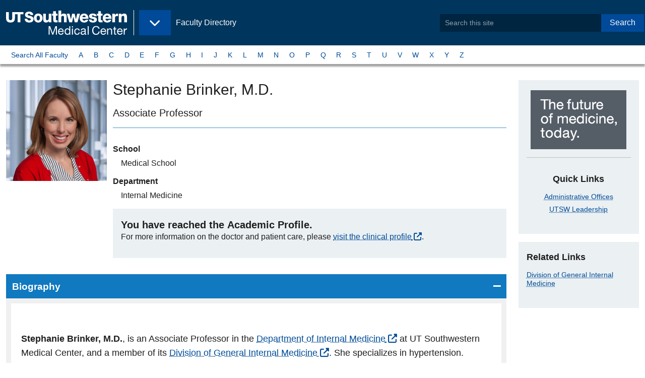

--- FILE ---
content_type: text/html;charset=utf-8
request_url: https://profiles.utsouthwestern.edu/profile/58980/stephanie-brinker.html
body_size: 7062
content:











<!-- default for stories landing -->
<!-- page layout: zf6-default -->
<!-- pf-basic -->


<!DOCTYPE html>
<html lang="en">
  <head>
<!-- Begin /common/zf6/meta/zf6-seo.ftl -->
<meta charset="UTF-8"/>
<meta name="viewport" content="width=device-width, user-scalable=yes, initial-scale=1.0, minimum-scale=1.0">
    <link rel="canonical" href="https://utswmed.org/doctors/stephanie-brinker/"/>

        <title>Stephanie Brinker, M.D. - Faculty Profile - UT Southwestern</title>

<meta name="language" content="en-US"/>
<!-- Begin zf6-meta-description component /webscripts/global/zf6/header/zf6-meta-description.get.html.ftl -->
    <meta name="description" content="Associate Professor"/>
<!-- end zf6-meta-description-->
<!-- Begin zf6-metadata component /webscripts/global/zf6/header/zf6-metadata.get.html.ftl -->

        <!-- Before OpenGraph Meta Add the Following Schema.org -->
        <!-- TODO: Dynamically Add the Doctors First and Last Name, and Meta Description to these tags -->
        <meta itemprop="name" content="Stephanie Brinker, M.D." />
            <meta itemprop="description" content="" />

        <!-- Dynamically Create the Content for the meta below -->
        <!-- OPENGRAPH META -->
        <meta property="og:profile" content="http://ogp.me/ns/profile#" />
        <meta property="og:first_name" content="Stephanie" />
        <meta property="og:last_name" content="Brinker" />

        <meta property="og:website" content="http://ogp.me/ns/website#" />
        <meta property="og:title" content="Stephanie Brinker, M.D. - Faculty Profile - UT Southwestern" />
        <meta property="og:description" content="" />
        <meta property="og:locale" content="en_US" />
        <meta property="og:url" content="https://profiles.utsouthwestern.edu/profile/58980/stephanie-brinker.html" />
        <meta property="og:image" content="https://www.utsouthwestern.edu/resources/images/UTSW_icon.jpg" />
        <meta property="og:image:type" content="image/png">
        <meta property="og:image:width" content="75">
        <meta property="og:image:height" content="75">

        <!-- GSA META -->
        <meta name="gsa:credentials" content="Stephanie Brinker, M.D." />
        <meta name="gsa:specialty:title" content="" />
        <meta name="gsa:profile:thumbimage:src" content="https://profileplus.swmed.edu/facultydata/58980/images/brinker-stephanie-inset.jpg" />

        <!-- TWITTER CARD META -->
        <meta name="twitter:card" content="summary">
        <meta name="twitter:site" content="@UTSW">
        <meta name="twitter:title" content="Stephanie Brinker, M.D. - Faculty Profile - UT Southwestern">
        <meta name="twitter:description" content="">
        <meta name="twitter:creator" content="@UTSW">
        <meta name="twitter:image:src" content="https://www.utsouthwestern.edu/resources/images/UTSW_icon.jpg">
        <meta name="twitter:domain" content="https://profiles.utsouthwestern.edu/profile/58980/stephanie-brinker.html">

        <!-- Elasticsearch META -->
        <meta name="es:modified" content="2024-08-23T03:16:08.513-0500"/>
		    <meta class="elastic" name="es_modified" content="2024-08-23T08:16:08Z"/>
        <meta name="es:launchDate" content=""/>
        	<meta name="es:tags" content=""/>
		    <meta name="es:type" content="article" />
		    <meta class="elastic" name="es_type" content="article" />
        <meta name="es:first_name" content="Stephanie" />
        <meta class="elastic" name="es_first_name" content="Stephanie" />
        <meta name="es:last_name" content="Brinker" />
        <meta class="elastic" name="es_last_name" content="Brinker" />
        <meta name="es:credentials" content="M.D." />
        <meta class="elastic" name="es_credentials" content="M.D." />
        <meta name="es:preferred_name" content="Stephanie" />
        <meta class="elastic" name="es_preferred_name" content="Stephanie" />
        <meta name="es:title_academic" content="Associate Professor" />
        <meta class="elastic" name="es_title_academic" content="Associate Professor" />
        <meta name="es:title_admin" content="" />     
        <meta class="elastic" name="es_title_admin" content="" />
        <meta name="es:title_endowed" content="" />
        <meta name="es:department" content="Internal Medicine" />
        	<meta class="elastic" name="es_department" content="Internal Medicine" />	
        	<meta name="es:graduate_programs" content="" />
        	<meta class="elastic" name="es_graduate_programs" content="" />
        <meta name="es:research_interests" content="Hospital Medicine,Hypertension,Improving Barriers to Medical Adherence" />
        	<meta class="elastic" name="es_research_interests" content="Hospital Medicine" />	
        	<meta class="elastic" name="es_research_interests" content="Hypertension" />	
        	<meta class="elastic" name="es_research_interests" content="Improving Barriers to Medical Adherence" />	
        	<meta name="es:profile:thumbimage:src" content="https://profileplus.swmed.edu/facultydata/58980/images/brinker-stephanie-inset.jpg" />
        	<meta class="elastic" name="es_profile_thumbimage_src" content="https://profileplus.swmed.edu/facultydata/58980/images/brinker-stephanie-inset.jpg" />
        	<meta class="elastic" name="es_thumbimage_src" content="https://profileplus.swmed.edu/facultydata/58980/images/brinker-stephanie-inset.jpg" />
            <meta name="es:keywords" content=""/>
            <meta class="elastic" name="es_keywords" content=""/>
        <meta class="elastic" name="es_thumbimage_rendition" content=""/>
        <meta class="elastic" name="es_contenttitle" content=""/>
	    <meta class="elastic" name="es_mimetype" content="text/html; charset=utf-8"/>
	    <meta class="elastic" name="es_securecontent" content="no"/>
        <!-- End Elasticsearch META -->

<!-- End metadata component -->

<!-- Begin /common/zf6/meta/zf6-bookmarks.ftl -->
<!-- Favorite Icon -->
<link rel="shortcut icon" href="/favicon.ico?id=1" type="image/x-icon"/>

<!-- Application Store and Favicon for Pinned Sites -->
<!-- #Apple Touch Icons -->
<link rel="apple-touch-icon" href="/img/pinned/touch-icon-iphone.png">
<link rel="apple-touch-icon" sizes="76x76" href="/img/pinned/touch-icon-ipad.png">
<link rel="apple-touch-icon" sizes="120x120" href="/img/pinned/touch-icon-iphone-retina.png">
<link rel="apple-touch-icon" sizes="152x152" href="/img/pinned/touch-icon-ipad-retina.png">
<link rel="apple-touch-icon" sizes="180x180" href="/img/pinned/touch-icon-iphone-6-plus.png"> 

<!-- Pinned Sites -->
<!-- #Windows 8 & 7 -->
<!-- 
NOTE: Windows 8 icons should be stored on the root level of each site
      along with browserconfig.xml file
-->
<meta name="application-name" content="Site Search: Faculty Directory - UT Southwestern, Dallas, Texas" />
<!--
NOTE: Windows 7 allows for user to quickly access different parts of a site
      we will use this opportunity to make quick links of each site within our
      site.
-->
<meta name="msapplication-task"
  content="name=Overview;
  action-uri=/profile/overview;
  icon-uri=/favicon.ico" />
<!-- end zf6-bookmarks.ftl -->
<!-- begin /common/zf6/meta/zf6-link-preview.ftl -->
<!-- Link Preview -->
<!--
   Link preview helps users sharing content within Windows 8
   it provides site details and images

   Meta Title and Descriptions will be taken from the Meta SEO
   while this file provides the thumbnail image preview
--
<link rel="image_src" href="preview-thumb.jpg"/>
<link rel="image" href="preview-thumb.jpg"/>
<link rel="thumbnail" href="preview-thumb.jpg"/>
<link rel="og:image" href="preview-thumb.jpg"/>
<!-- end zf6-link-preview.ftl -->
<!-- begin /common/zf6/meta/zf6-link-styles.ftl -->
<link rel="stylesheet" href="https://cdnjs.cloudflare.com/ajax/libs/font-awesome/6.5.2/css/all.min.css" integrity="sha512-SnH5WK+bZxgPHs44uWIX+LLJAJ9/2PkPKZ5QiAj6Ta86w+fsb2TkcmfRyVX3pBnMFcV7oQPJkl9QevSCWr3W6A==" crossorigin="anonymous" referrerpolicy="no-referrer" />

        <link rel="stylesheet" type="text/css" media="all" href='/css/pro-v3-desktop.css?v=d7eeb2a' />

<!-- end zf6-link-styles.ftl -->
  </head>
  <body class="zf6-default edu body-wide">
      <!--googleoff: all-->
      <!--searchindex-off-->
      <a data-elastic-exclude class="button show-on-focus" href="#page_main">Skip to Main Content</a>
      <div id="page" class="page">
        <header data-elastic-exclude id="header_site" class="header--site">
            <div class="header__block--site">
              <div class="header--brand">
<!-- Begin zf6-brand component /webscripts/global/zf6/header/zf6-brand.get.html.ftl -->
  <div class="block--logo">
    <a itemprop="url" href="https://www.utsouthwestern.edu">
        <img class="left" itemprop="logo" src="/img/branding/utsw-edu-logo.svg" alt="UT Southwestern Medical Center" width="240" />
        <span class="show-for-sr show-on-hover">Back to <br><b>UT&nbsp;Southwestern&nbsp;Home</b></span>
    </a>
  </div><!-- Begin zf6-eyebrow component /webscripts/global/zf6/navigation/zf6-eyebrow.get.html.ftl -->
  <div class="block--flag hide-for-print">
    <a href="/profile/">
      <p>Faculty Directory</p>
      <span class="show-for-sr show-on-hover">Back to <br><b>Faculty Directory</b></span>
    </a>
  </div>
  <div class="block--menu hide-for-print">
    <button class="button dropdown" type="button" data-toggle="nav_eyebrow" aria-controls="nav_eyebrow" data-is-focus="false" data-yeti-box="nav_eyebrow" aria-haspopup="true" aria-expanded="false" id="5htqud-dd-anchor">
      <span class="show-for-sr">UT Southwestern Sites</span>
    </button>
  </div>
  <!-- @start Eyebrow Dropdown Content -->
  <div data-elastic-exclude="" id="nav_eyebrow" class="dropdown-pane" data-dropdown="">
    <ul class="menu vertical">
      <li><a href="https://www.utsouthwestern.edu"><span class="fa fa-home" aria-hidden="true"></span>&nbsp;UT Southwestern Home</a></li>
      <li><a href="https://www.utsouthwestern.edu/index.html">Home - EDU</a></li>
      <li><a href="https://www.utsouthwestern.edu/research/">Research</a></li>
      <li><a href="https://www.utsouthwestern.edu/education/">Education &amp; Training</a></li>
      <li><a href="https://utswmed.org/">Patient Care</a></li>
      <li><a href="https://profiles.utsouthwestern.edu">Faculty</a></li>
      <li><a href="https://www.utsouthwestern.edu/departments/">Departments &amp; Centers</a></li>
      <li><a href="https://www.utsouthwestern.edu/media-hub/">Media Hub</a></li>
      <li><a href="https://jobs.utsouthwestern.edu/">Careers</a></li>
      <li><a href="https://www.utsouthwestern.edu/about-us/">About Us</a></li>
      <li><a href="https://www.utsouthwestern.edu/employees/">For Employees</a></li>
    </ul>
  </div>
  <!-- @end Eyebrow Dropdown Content -->
<!-- End eyebrow component -->
              </div>
<!-- Begin zf6-appsearch-search component /webscripts/global/zf6/header/zf6-appsearch-search.get.html.ftl -->
  <div class="header--search">
    <form method="post" action="/profile/_elasticsearchappsearch" id="SearchForm">
        <input type="hidden" name="site" value="utsw_faculty" />
        <div class="input-group">
          <input type="search" class="input-group-field" name="q" placeholder="Search this site" phword="Search this site" title="Search this site" value="" id="search"/>
          <div class="input-group-button">
            <button type="submit" class="button">Search</button>
          </div>
        <div>
    </form>
</div><!-- @end header--search/dropdown pane -->
<!-- End appsearch-search component -->
            </div><!-- @end header__block--site -->
        </header>
        <!-- @end Site Header -->
              <!-- @start Site Nav -->
              <nav data-elastic-exclude aria-label="A to Z Navigation by Last Name" id="siteNav" class="nav--micro-site">
                
                   <div class="nav__block">
<!-- default for stories landing -->
<!-- page layout: zf6-default -->
<!-- pf-basic -->
<!-- Begin zf6-site-nav component /webscripts/global/zf6/navigation/zf6-site-nav.get.html.ftl -->
<ul class="menu">
    <li><a href="/profile/atoz-search.html?phrase=A&searchType=atoz">Search All Faculty</a></li>
    <li class=""><a href="/profile/atoz-search.html?phrase=A&searchType=atoz">A</a></li>
    <li class=""><a href="/profile/atoz-search.html?phrase=B&searchType=atoz">B</a></li>
    <li class=""><a href="/profile/atoz-search.html?phrase=C&searchType=atoz">C</a></li>
    <li class=""><a href="/profile/atoz-search.html?phrase=D&searchType=atoz">D</a></li>
    <li class=""><a href="/profile/atoz-search.html?phrase=E&searchType=atoz">E</a></li>
    <li class=""><a href="/profile/atoz-search.html?phrase=F&searchType=atoz">F</a></li>
    <li class=""><a href="/profile/atoz-search.html?phrase=G&searchType=atoz">G</a></li>
    <li class=""><a href="/profile/atoz-search.html?phrase=H&searchType=atoz">H</a></li>
    <li class=""><a href="/profile/atoz-search.html?phrase=I&searchType=atoz">I</a></li>
    <li class=""><a href="/profile/atoz-search.html?phrase=J&searchType=atoz">J</a></li>
    <li class=""><a href="/profile/atoz-search.html?phrase=K&searchType=atoz">K</a></li>
    <li class=""><a href="/profile/atoz-search.html?phrase=L&searchType=atoz">L</a></li>
    <li class=""><a href="/profile/atoz-search.html?phrase=M&searchType=atoz">M</a></li>
    <li class=""><a href="/profile/atoz-search.html?phrase=N&searchType=atoz">N</a></li>
    <li class=""><a href="/profile/atoz-search.html?phrase=O&searchType=atoz">O</a></li>
    <li class=""><a href="/profile/atoz-search.html?phrase=P&searchType=atoz">P</a></li>
    <li class=""><a href="/profile/atoz-search.html?phrase=Q&searchType=atoz">Q</a></li>
    <li class=""><a href="/profile/atoz-search.html?phrase=R&searchType=atoz">R</a></li>
    <li class=""><a href="/profile/atoz-search.html?phrase=S&searchType=atoz">S</a></li>
    <li class=""><a href="/profile/atoz-search.html?phrase=T&searchType=atoz">T</a></li>
    <li class=""><a href="/profile/atoz-search.html?phrase=U&searchType=atoz">U</a></li>
    <li class=""><a href="/profile/atoz-search.html?phrase=V&searchType=atoz">V</a></li>
    <li class=""><a href="/profile/atoz-search.html?phrase=W&searchType=atoz">W</a></li>
    <li class=""><a href="/profile/atoz-search.html?phrase=X&searchType=atoz">X</a></li>
    <li class=""><a href="/profile/atoz-search.html?phrase=Y&searchType=atoz">Y</a></li>
    <li class=""><a href="/profile/atoz-search.html?phrase=Z&searchType=atoz">Z</a></li>
</ul>
<!-- End site-nav component -->
                   </div>
                
              </nav>
              <!-- @end Site Nav -->
            
      <!--googleon: all-->
      <!--searchindex-on-->
      <div class="page__block--main">
        <main id="page_main" class="page__main">



  <div class="main__block">
    

      <article class="page__article article">
        

        <div class="article__main">
<!-- Begin zf6-profile-basic component /webscripts/template/zf6/contents/zf6-profile-basic.get.html.ftl -->

    <header class="card">
                <div class="card__media">
                    <img src="https://profileplus.swmed.edu/facultydata/58980/images/brinker-stephanie-inset.jpg" class="card__image" itemprop="image" alt="Stephanie Brinker, M.D.
" style="max-width:200px;" />
                </div>
        <div class="card__content">
            <h1 id="faculty_name" class="mb1"><span itemprop="name">Stephanie Brinker</span>, M.D.
</h1>
            <h2 class="show-for-sr">Titles and Appointments</h2>

            <p class="h4 text-normal mt0 pb1 mb2" itemprop="jobTitle" style="border-bottom:1px solid #4397ce;">Associate Professor</p>
            <dl>
                    <dt class="heading">School</dt>
                    <dd class="detail">
                        Medical School
                    </dd>

                    <dt class="heading">Department</dt>
                    <dd class="detail">
Internal Medicine
                    </dd>

            </dl>

            <div class="callout">
                <p class="h4 m0">You have reached the <strong>Academic Profile</strong>.</p>
                <p>For more information on the doctor and patient care, please <a href="https://utswmed.org/doctors/stephanie-brinker/">visit the clinical profile</a>.</p>
            </div>
        </div>
    </header>

    <div class="accordion accordion-alt" data-accordion data-allow-all-closed="true">

    <li class="accordion-item is-active" data-accordion-item >
        <!-- Accordion tab title -->
        <a href="#" class="accordion-title">Biography</a>

        <!-- Accordion tab content: it would start in the open state due to using the 'is-active' state class. -->
        <div class="accordion-content" data-tab-content>
                    	<p id="bio-text" class="size-14 profile-text"><p><strong>Stephanie Brinker, M.D.</strong>, is an Associate Professor in the <a href="https://profileplus.swmed.edu/education/medical-school/departments/internal-medicine/">Department of Internal Medicine</a> at UT Southwestern Medical Center, and a member of its <a href="https://profileplus.swmed.edu/education/medical-school/departments/internal-medicine/divisions/general-internal-medicine/">Division of General Internal Medicine</a>. She specializes in hypertension.</p> 
<p>Dr. Brinker holds a bachelor's degree in history and political science from Trinity University in San Antonio. She received her medical degree from the UT Health Science Center McGovern Medical School in Houston, and completed her internal medicine residency training at UT Southwestern, where she also received advanced training through a fellowship program in hypertension.</p> 
<p>Certified by the American Board of Internal Medicine, she joined the UT Southwestern faculty in 2013.</p> 
<p>Dr. Brinker serves as the Co-Director of the Internal Medicine Clerkship, a role that has enabled her to introduce several innovations, including standardizing grading and improving the quality of evaluation. She also serves as Co-Chair of the Residency Advising Committee and is a Colleges Mentor.</p> 
<p><strong>Personal Note</strong></p> 
<p>During her free time, she enjoys spending time with her family.</p></p>
        </div>
    </li>

    <li class="accordion-item " data-accordion-item  itemtype="//schema.org/EducationalOrganization" itemprop="alumni">
        <!-- Accordion tab title -->
        <a href="#" class="accordion-title">Education</a>

        <!-- Accordion tab content: it would start in the open state due to using the 'is-active' state class. -->
        <div class="accordion-content" data-tab-content>
                    <dl class="ffregularprofile-education">
        <dt class="education-type">Medical School</dt>
        <dd class="school">UT Health Science Center McGovern Medical School (2008)</dd>
        <dt class="education-type">Residency</dt>
        <dd class="school">UT Southwestern Medical Center (2011), Internal Medicine</dd>
        <dt class="education-type">Fellowship</dt>
        <dd class="school">UT Southwestern Medical Center (2013), Hypertension</dd>
                    </dl>
        </div>
    </li>

    <li class="accordion-item " data-accordion-item >
        <!-- Accordion tab title -->
        <a href="#" class="accordion-title">Research Interest</a>

        <!-- Accordion tab content: it would start in the open state due to using the 'is-active' state class. -->
        <div class="accordion-content" data-tab-content>
    <ul>
            <li> Hospital Medicine</li>
            <li> Hypertension</li>
            <li> Improving Barriers to Medical Adherence</li>
    </ul>
        </div>
    </li>

    <li class="accordion-item " data-accordion-item >
        <!-- Accordion tab title -->
        <a href="#" class="accordion-title">Publications</a>

        <!-- Accordion tab content: it would start in the open state due to using the 'is-active' state class. -->
        <div class="accordion-content" data-tab-content>
                    	<p class="legend text-right" style="max-width:unset;"><img src="/img/fpub-icon.png" alt="Star">&nbsp;Featured Publications</p>
                    <dl>
            
            <dt class="pub-heading">
						<a href="http://www.ncbi.nlm.nih.gov/pubmed?term=24315901">Therapeutic drug monitoring facilitates blood pressure control in resistant hypertension.</a>
            </dt>
            <dd class="pub-text">Brinker S, Pandey A, Ayers C, Price A, Raheja P, Arbique D, Das S, Halm E, Kaplan N, Vongpatanasin W <em>J. Am. Coll. Cardiol.</em> 2013 Nov   </dd>        
                    </dl>
                    <nav class="text-center">
                    <div class="term">
        Results 1-1 of 1
                    </div>
                    <div class="">
                        <ul class="pagination ml0">
                                                 <li class="on">1</li>


                        </ul>
                    </div>
                    </nav>
        </div>
    </li>


    <li class="accordion-item " data-accordion-item >
        <!-- Accordion tab title -->
        <a href="#" class="accordion-title">Honors &amp; Awards</a>

        <!-- Accordion tab content: it would start in the open state due to using the 'is-active' state class. -->
        <div class="accordion-content" data-tab-content>
    <ul>
            <li itemprop="award">Best Doctors in Dallas<br />D Magazine (2021)</li>
            <li itemprop="award">Outstanding General Internal Medicine Ward Teaching<br />UT Southwestern Internal Medicine Clerkship (2021)</li>
            <li itemprop="award">Texas Rising Stars<br />Texas Monthly (2021)</li>
            <li itemprop="award">Teaching Excellence Award<br />Southwestern Academy of Teachers (2020)</li>
            <li itemprop="award">Texas Rising Stars<br />Texas Monthly (2020)</li>
            <li itemprop="award">Best Doctors in Dallas<br />D Magazine (2019)</li>
            <li itemprop="award">Texas Rising Stars<br />Texas Monthly (2019)</li>
            <li itemprop="award">Best Doctors in Dallas<br />D Magazine (2018)</li>
            <li itemprop="award">Best Doctors in Dallas<br />D Magazine (2017)</li>
            <li itemprop="award">Best Doctors in Dallas<br />D Magazine (2016)</li>
    </ul>
        </div>
    </li>

    <li class="accordion-item " data-accordion-item >
        <!-- Accordion tab title -->
        <a href="#" class="accordion-title">Professional Associations/Affiliations</a>

        <!-- Accordion tab content: it would start in the open state due to using the 'is-active' state class. -->
        <div class="accordion-content" data-tab-content>
    <ul>
            <li>Alliance for Academic Internal Medicine</li>
            <li>Gamma Chapter</li>
    </ul>
        </div>
    </li>

    </div>



<!-- End profile-basic components -->        </div>

        <aside class="article__aside hide-for-print">
<!-- Begin zf6-helplink-phone-appointment component /webscripts/template/zf6/widgets/zf6-helplink-phone-appointment.get.html.ftl default on -->
        <div class="callout text-center">
            <img src="/img/block-future-of-medicine.png" alt="UT Southwestern, The future of medicine, today." />
          <hr>
          <h2>Quick Links</h2>
            <ul class="no-bullets">
                <li><a href="https://www.utsouthwestern.edu/about-us/administrative-offices/index.html">Administrative Offices</a></li>
                <li><a href="https://www.utsouthwestern.edu/about-us/leadership/index.html">UTSW Leadership</a></li>
            </ul>
        </div>
<!-- End helplink-phone-appointment components -->
<!-- Begin zf6-related-links component /webscripts/template/zf6/widgets/zf6-related-links.get.html.ftl -->
    <section class="callout">
          <h2>Related Links</h2>
          <ul class="no-bullets">
              <li><a href="http://www.utsouthwestern.edu/education/medical-school/departments/internal-medicine/divisions/general-internal-medicine/">Division of General Internal Medicine</a></li>
          </ul>
    </section>
<!-- End related-links components -->
        </aside>
        
      </article>


  </div><!-- @end main__block -->


        </main>
      </div>
      <!--googleoff: all-->
      <!--searchindex-off-->
<!-- Begin internal-request component /webscripts/global/footer/internal-request.get.html.ftl default on -->
<!-- End internal-request components -->
      <!-- @start Page Footer -->
<!-- Begin zf6-footer component /webscripts/global/zf6/footer/zf6-footer.get.html.ftl -->

<footer data-elastic-exclude="" id="siteFooter" class="site-footer" role="contentinfo">
  <div class="section__block">
    <div class="footer__block">
      <h3>Institution</h3>
      <ul class="list-links">
        <li><a href="https://jobs.utsouthwestern.edu/">Careers</a></li>
        <li><a href="https://www.utsouthwestern.edu/comments.html">Comments &amp; Questions</a></li>
        <li><a href="https://www.utsouthwestern.edu/about-us/contact-us.html">Contact Us</a></li>
        <li><a href="https://www.utsouthwestern.edu/about-us/maps-and-directions/index.html">Maps</a></li>
        <li><a href="https://directory.utsouthwestern.edu/">Phone Directory</a></li>
        <li><a href="https://profiles.utsouthwestern.edu/profile/SiteMap.xml">Sitemap</a></li>
      </ul>
    </div>

    <div class="footer__block">
      <h3>Legal</h3>
      <ul class="list-links">
        <li><a href="https://www.utsouthwestern.edu/about-us/administrative-offices/financial-aid/policies-disclosures/heerf.html">HEERF Reporting</a></li>
        <li><a href="https://www.utsouthwestern.edu/legal/non-discrimination.html">Non-Discrimination Policy</a></li>
        <li><a href="https://utswmed.org/patient-resources/your-visit-stay/rights-responsibilities/index.html">Patient Rights</a></li>
        <li><a href="https://www.utsouthwestern.edu/legal/open-records.html">Open Records</a></li>
        <li><a href="https://www.utsouthwestern.edu/legal/privacy-policy.html">Privacy Policy</a></li>
        <li><a href="https://www.utsouthwestern.edu/legal/protected-expression.html">Protected Expression</a></li>
        <li><a href="https://www.utsouthwestern.edu/legal/index.html">Site Policies</a></li>
      </ul>
    </div>

    <div class="footer__block">
      <h3>State</h3>
      <ul class="list-links">
        <li><a href="https://www.texas.gov/">State of Texas</a></li>
        <li><a href="https://veterans.portal.texas.gov/">Texas Veterans Portal</a></li>
        <li><a href="https://www.tsl.texas.gov/trail/index.html">TRAIL Search</a></li>
        <li><a href="https://www.utsystem.edu/">UT System</a></li>
      </ul>
    </div>

    <div class="footer__block">
      <h3>Social</h3>
      <ul class="link-social list-links">
        <li><a href="https://www.facebook.com/utswmed">Facebook</a></li>
        <li><a href="https://www.twitter.com/utswnews">Twitter</a></li>
        <li><a href="https://www.instagram.com/utswnews/">Instagram</a></li>
        <li><a href="https://www.youtube.com/user/UTSWMed">Youtube</a></li>
        <li><a href="https://www.pinterest.com/utswmed/">Pinterest</a></li>
        <li><a href="https://www.linkedin.com/school/utsw/">LinkedIn</a></li>
      </ul>
    </div>

    <div class="footer__block">
      <figure class="branding">
        <a href="https://www.utsouthwestern.edu">
          <img src="/img/brand/ut-southwestern-alt.png" alt="UT Southwestern Medical Center - The future of medicine, today!">
        </a>
      </figure>
      <div class="text-right copyright">
        <p>Copyright 2024. The&nbsp;University&nbsp;of&nbsp;Texas&nbsp;Southwestern&nbsp;Medical&nbsp;Center</p>
        <p itemscope="" itemtype="//schema.org/PostalAddress"><span class="adr" itemprop="streetAddress">5323 Harry Hines <abbr title="Boulevard">Blvd.</abbr></span>, <span itemprop="addressLocality">Dallas</span>, <span itemprop="addressRegion">Texas</span> <span itemprop="postalCode">75390</span><br /><span class="phone">Phone 214-648-3111</span></p>
      </div>
    </div>

  </div>
</footer>
<!-- End footer component -->
<!-- Begin /common/zf6/footer/zf6-scripts.ftl -->


<script id="js-swlxws-constants">
let gtmParam = '';
let SWLXWS_IS_MOBILE,
    SWLXWS_IS_TABLET,
    SWLXWS_GTM = gtmParam || 'GTM-MTLGC7',
    SWLXWS_CSSPATH = '/profile/css/',
    SWLXWS_IMGPATH = '/profile/img/',
    SWLXWS_JSPATH,
    SWLXWS_FONTPATH = '/profile/fonts/';
</script>




<!-- Google Tag Manager | Implementation details in misc script file -->

<noscript id="js-gtm-nojs">
    <iframe src="//www.googletagmanager.com/ns.html?id=GTM-MTLGC7" height="0" width="0" style="display:none;visibility:hidden"></iframe>
</noscript>

<!-- End Google Tag Manager -->
<script src='/js/on-demand-latest/pro-v3.js?v=214a413'></script>

<!-- end zf6-scripts.ftl -->
      <!-- @end Page Footer -->

      <!--googleon: all-->
      <!--searchindex-on-->
  </body>
</html>


--- FILE ---
content_type: application/javascript
request_url: https://profiles.utsouthwestern.edu/js/on-demand-latest/open-accordion.js
body_size: 1007
content:
!function(){"use strict";function e(t){return(e="function"==typeof Symbol&&"symbol"==typeof Symbol.iterator?function(e){return typeof e}:function(e){return e&&"function"==typeof Symbol&&e.constructor===Symbol&&e!==Symbol.prototype?"symbol":typeof e})(t)}var t=Object.seal({ENV:{testing:"",production:""},DOC:document,WIN:window,get JSPATH(){return this.WIN.SWLXWS_JSPATH||"".concat(location.origin,"/js/on-demand-latest/")},get BODY(){return this.DOC.body},get HTM(){return this.DOC.documentElement},Domains:{API:"https://api.swmed.edu/",EDU:"https://www.utsouthwestern.edu/",PRO:"https://profiles.utsouthwestern.edu/"}}),o=["string","object","number","boolean","function","symbol"],n=function(o,n){return n.every((function(n){return o.includes?o.includes(e(t.WIN[n])):!!o.indexOf(e(t.WIN[n]))}))};function i(e){var o,n=t.DOC.querySelector("[data-swlxws-jump-to-menu-offset]"),r=Number(null==n?void 0:n.dataset.swlxwsJumpToMenuOffset)||0;return(o=r?e.offsetTop+r:e.offsetTop)&&0!==o?o:e.parentNode?i(e.parentNode):0}if(n(o,["chrome","openDatabase","defaultstatus","customElements","webkitStorageInfo","webkitRequestFileSystem","webkitResolveLocalFileSystemURL"]),n(o,["onbeforexrselect"]),n(o,["WebKitPoint","ApplePaySession","WebKitMediaKeys","WebKitNamespace","webkitIndexedDB","WebKitMediaKeyError","WebKitMediaKeySession","WebKitMediaKeyNeededEvent","WebKitMediaKeyMessageEvent","webkitConvertPointFromNodeToPage","webkitConvertPointFromPageToNode","webkitCancelRequestAnimationFrame","WebKitPlaybackTargetAvailabilityEvent"]),n(o,["ongamepadconnected","ongamepaddisconnected","onmozfullscreenerror","onmozfullscreenchange"]),"#publicationTitle"===location.hash){var r=t.DOC.querySelectorAll("[data-accordion-item] > a"),s=Array.from(r).find((function(e){return"Publications"===e.textContent.trim()}));s&&(s.click(),setTimeout((function(){var e;null===(e=t.WIN)||void 0===e||e.scrollTo({behavior:"smooth",top:i(s)})}),256))}}();